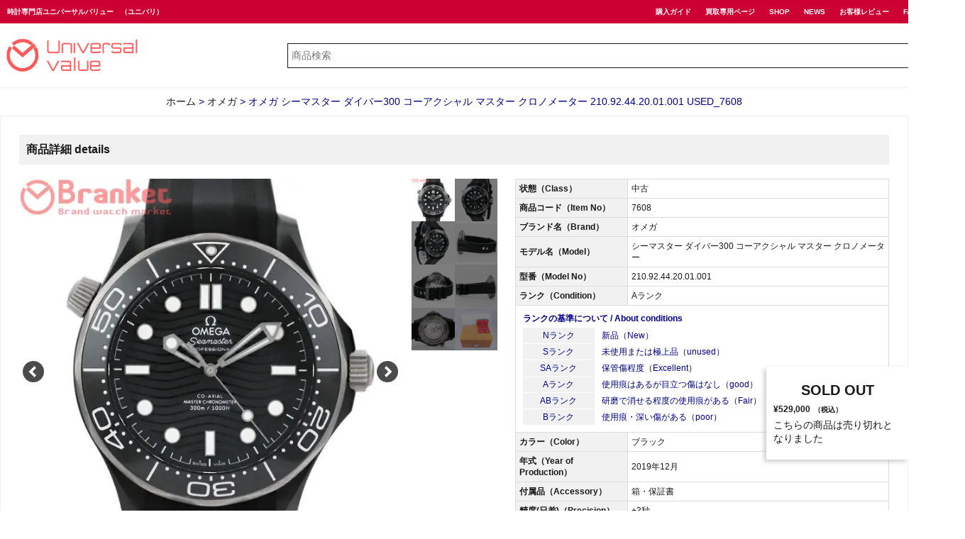

--- FILE ---
content_type: text/html; charset=UTF-8
request_url: https://universalvalue.jp/omega/210-92-44-20-01-001_7608/
body_size: 15035
content:
<!DOCTYPE html><html lang="ja"><head><meta charset="utf-8"><meta name="viewport" content="width=device-width,initial-scale=1.0,minimum-scale=1.0"><meta name="theme-color" content="#c03">  <script>(function(w,d,s,l,i){w[l]=w[l]||[];w[l].push({'gtm.start':
new Date().getTime(),event:'gtm.js'});var f=d.getElementsByTagName(s)[0],
j=d.createElement(s),dl=l!='dataLayer'?'&l='+l:'';j.async=true;j.src=
'https://www.googletagmanager.com/gtm.js?id='+i+dl;f.parentNode.insertBefore(j,f);
})(window,document,'script','dataLayer','GTM-5LVTLC9L');</script> <link rel="apple-touch-icon" href="https://universalvalue.jp/wp-content/themes/newsaite/image/universalvalue.ico" /><link rel="stylesheet" href="https://universalvalue.jp/wp-content/cache/autoptimize/css/autoptimize_single_4b08beccb24ceadd79b94cb4a0f903f9.css" media="all" /><link rel="stylesheet" href="https://universalvalue.jp/wp-content/cache/autoptimize/css/autoptimize_single_7b41fa8a561e6a00f1919e02cbeb1a92.css" media="all" /><link rel="stylesheet" href="https://universalvalue.jp/wp-content/cache/autoptimize/css/autoptimize_single_8e990e0cce3f62d20d4439c5ba44822a.css" media="screen and (max-width:640px)" /><link rel="stylesheet" href="https://universalvalue.jp/wp-content/cache/autoptimize/css/autoptimize_single_03ffa176151f93201580656ff0009154.css" media="screen and (min-width:641px) and ( max-width:1200px)" /><link rel="stylesheet" href="https://universalvalue.jp/wp-content/cache/autoptimize/css/autoptimize_single_7768d1ffb2ea250ccacb18dd28254605.css" media="screen and (min-width:1201px)" /><link rel="stylesheet" href="https://universalvalue.jp/wp-content/cache/autoptimize/css/autoptimize_single_cfaf16c3c79500516824d74e14445fea.css" media="print" /><link rel="stylesheet" href="https://universalvalue.jp/wp-content/cache/autoptimize/css/autoptimize_single_857cf5ecb256f8968ec5824b664a0899.css" media="all" />  <script defer src="https://www.googletagmanager.com/gtag/js?id=UA-102015380-1"></script> <script>window.dataLayer = window.dataLayer || [];
  function gtag(){dataLayer.push(arguments);}
  gtag('js', new Date());

  gtag('config', 'UA-102015380-1');</script>  <script defer src="https://www.googletagmanager.com/gtag/js?id=G-Z21CGK30ET"></script> <script>window.dataLayer = window.dataLayer || []; function gtag(){dataLayer.push(arguments);} gtag('js', new Date()); gtag('config', 'G-Z21CGK30ET');</script> <title>オメガ シーマスター ダイバー300 コーアクシャル マスター クロノメーター 210.92.44.20.01.001 USED_7608 | 時計専門店ユニバーサルバリュー</title><meta name="description" content="オメガ シーマスター ダイバー300 コーアクシャル マスター クロノメーター 210.92.44.20.01.001のbranket商品ページです。7608" /><meta name="robots" content="max-snippet:-1, max-image-preview:large, max-video-preview:-1" /><meta name="author" content="universalvalue"/><link rel="canonical" href="https://universalvalue.jp/omega/210-92-44-20-01-001_7608/" /><meta name="generator" content="All in One SEO (AIOSEO) 4.7.7" />  <script>(function(w,d,s,l,i){w[l]=w[l]||[];w[l].push({'gtm.start':
new Date().getTime(),event:'gtm.js'});var f=d.getElementsByTagName(s)[0],
j=d.createElement(s),dl=l!='dataLayer'?'&l='+l:'';j.async=true;j.src=
'https://www.googletagmanager.com/gtm.js?id='+i+dl;f.parentNode.insertBefore(j,f);
})(window,document,'script','dataLayer','GTM-5LVTLC9L');</script> <meta property="og:locale" content="ja_JP" /><meta property="og:site_name" content="時計専門店ユニバーサルバリュー | ロレックス、オメガ、パテックフィリップ、オーデマピゲなどの、腕時計の販売・高価買取を行っております。時計専門店ユニバーサルバリューは「上野アメ横商店街と中野ブロードウェイ3階」に店舗を構えておりますので、お気軽お立ち寄りください。また通信販売や宅配買取も行っております。" /><meta property="og:type" content="article" /><meta property="og:title" content="オメガ シーマスター ダイバー300 コーアクシャル マスター クロノメーター 210.92.44.20.01.001 USED_7608 | 時計専門店ユニバーサルバリュー" /><meta property="og:description" content="オメガ シーマスター ダイバー300 コーアクシャル マスター クロノメーター 210.92.44.20.01.001のbranket商品ページです。7608" /><meta property="og:url" content="https://universalvalue.jp/omega/210-92-44-20-01-001_7608/" /><meta property="article:published_time" content="2020-04-07T05:19:48+00:00" /><meta property="article:modified_time" content="2021-06-17T07:50:05+00:00" /><meta property="article:publisher" content="https://www.facebook.com/universalvalue7888" /><meta name="twitter:card" content="summary" /><meta name="twitter:site" content="@universalvalue_" /><meta name="twitter:title" content="オメガ シーマスター ダイバー300 コーアクシャル マスター クロノメーター 210.92.44.20.01.001 USED_7608 | 時計専門店ユニバーサルバリュー" /><meta name="twitter:description" content="オメガ シーマスター ダイバー300 コーアクシャル マスター クロノメーター 210.92.44.20.01.001のbranket商品ページです。7608" /><meta name="twitter:creator" content="@universalvalue_" /> <script type="application/ld+json" class="aioseo-schema">{"@context":"https:\/\/schema.org","@graph":[{"@type":"Article","@id":"https:\/\/universalvalue.jp\/omega\/210-92-44-20-01-001_7608\/#article","name":"\u30aa\u30e1\u30ac \u30b7\u30fc\u30de\u30b9\u30bf\u30fc \u30c0\u30a4\u30d0\u30fc300 \u30b3\u30fc\u30a2\u30af\u30b7\u30e3\u30eb \u30de\u30b9\u30bf\u30fc \u30af\u30ed\u30ce\u30e1\u30fc\u30bf\u30fc 210.92.44.20.01.001 USED_7608 | \u6642\u8a08\u5c02\u9580\u5e97\u30e6\u30cb\u30d0\u30fc\u30b5\u30eb\u30d0\u30ea\u30e5\u30fc","headline":"\u30aa\u30e1\u30ac \u30b7\u30fc\u30de\u30b9\u30bf\u30fc \u30c0\u30a4\u30d0\u30fc300 \u30b3\u30fc\u30a2\u30af\u30b7\u30e3\u30eb \u30de\u30b9\u30bf\u30fc \u30af\u30ed\u30ce\u30e1\u30fc\u30bf\u30fc 210.92.44.20.01.001 USED_7608","author":{"@id":"https:\/\/universalvalue.jp\/author\/universalvalue\/#author"},"publisher":{"@id":"https:\/\/universalvalue.jp\/#organization"},"image":{"@type":"ImageObject","url":"https:\/\/universalvalue.jp\/wp-content\/uploads\/210.92.44.20.01.001-01.jpg","width":600,"height":600},"datePublished":"2020-04-07T14:19:48+09:00","dateModified":"2021-06-17T16:50:05+09:00","inLanguage":"ja","mainEntityOfPage":{"@id":"https:\/\/universalvalue.jp\/omega\/210-92-44-20-01-001_7608\/#webpage"},"isPartOf":{"@id":"https:\/\/universalvalue.jp\/omega\/210-92-44-20-01-001_7608\/#webpage"},"articleSection":"\u30aa\u30e1\u30ac, sold"},{"@type":"BreadcrumbList","@id":"https:\/\/universalvalue.jp\/omega\/210-92-44-20-01-001_7608\/#breadcrumblist","itemListElement":[{"@type":"ListItem","@id":"https:\/\/universalvalue.jp\/#listItem","position":1,"name":"\u5bb6","item":"https:\/\/universalvalue.jp\/","nextItem":{"@type":"ListItem","@id":"https:\/\/universalvalue.jp\/omega\/#listItem","name":"\u30aa\u30e1\u30ac"}},{"@type":"ListItem","@id":"https:\/\/universalvalue.jp\/omega\/#listItem","position":2,"name":"\u30aa\u30e1\u30ac","item":"https:\/\/universalvalue.jp\/omega\/","nextItem":{"@type":"ListItem","@id":"https:\/\/universalvalue.jp\/omega\/210-92-44-20-01-001_7608\/#listItem","name":"\u30aa\u30e1\u30ac \u30b7\u30fc\u30de\u30b9\u30bf\u30fc \u30c0\u30a4\u30d0\u30fc300 \u30b3\u30fc\u30a2\u30af\u30b7\u30e3\u30eb \u30de\u30b9\u30bf\u30fc \u30af\u30ed\u30ce\u30e1\u30fc\u30bf\u30fc 210.92.44.20.01.001 USED_7608"},"previousItem":{"@type":"ListItem","@id":"https:\/\/universalvalue.jp\/#listItem","name":"\u5bb6"}},{"@type":"ListItem","@id":"https:\/\/universalvalue.jp\/omega\/210-92-44-20-01-001_7608\/#listItem","position":3,"name":"\u30aa\u30e1\u30ac \u30b7\u30fc\u30de\u30b9\u30bf\u30fc \u30c0\u30a4\u30d0\u30fc300 \u30b3\u30fc\u30a2\u30af\u30b7\u30e3\u30eb \u30de\u30b9\u30bf\u30fc \u30af\u30ed\u30ce\u30e1\u30fc\u30bf\u30fc 210.92.44.20.01.001 USED_7608","previousItem":{"@type":"ListItem","@id":"https:\/\/universalvalue.jp\/omega\/#listItem","name":"\u30aa\u30e1\u30ac"}}]},{"@type":"Organization","@id":"https:\/\/universalvalue.jp\/#organization","name":"\u6642\u8a08\u5c02\u9580\u5e97\u30e6\u30cb\u30d0\u30fc\u30b5\u30eb\u30d0\u30ea\u30e5\u30fc","description":"\u30ed\u30ec\u30c3\u30af\u30b9\u3001\u30aa\u30e1\u30ac\u3001\u30d1\u30c6\u30c3\u30af\u30d5\u30a3\u30ea\u30c3\u30d7\u3001\u30aa\u30fc\u30c7\u30de\u30d4\u30b2\u306a\u3069\u306e\u3001\u8155\u6642\u8a08\u306e\u8ca9\u58f2\u30fb\u9ad8\u4fa1\u8cb7\u53d6\u3092\u884c\u3063\u3066\u304a\u308a\u307e\u3059\u3002\u6642\u8a08\u5c02\u9580\u5e97\u30e6\u30cb\u30d0\u30fc\u30b5\u30eb\u30d0\u30ea\u30e5\u30fc\u306f\u300c\u4e0a\u91ce\u30a2\u30e1\u6a2a\u5546\u5e97\u8857\u3068\u4e2d\u91ce\u30d6\u30ed\u30fc\u30c9\u30a6\u30a7\u30a43\u968e\u300d\u306b\u5e97\u8217\u3092\u69cb\u3048\u3066\u304a\u308a\u307e\u3059\u306e\u3067\u3001\u304a\u6c17\u8efd\u304a\u7acb\u3061\u5bc4\u308a\u304f\u3060\u3055\u3044\u3002\u307e\u305f\u901a\u4fe1\u8ca9\u58f2\u3084\u5b85\u914d\u8cb7\u53d6\u3082\u884c\u3063\u3066\u304a\u308a\u307e\u3059\u3002","url":"https:\/\/universalvalue.jp\/","telephone":"+81358467888","logo":{"@type":"ImageObject","url":"https:\/\/universalvalue.jp\/wp-content\/uploads\/universalvalue.png","@id":"https:\/\/universalvalue.jp\/omega\/210-92-44-20-01-001_7608\/#organizationLogo","width":600,"height":600},"image":{"@id":"https:\/\/universalvalue.jp\/omega\/210-92-44-20-01-001_7608\/#organizationLogo"},"sameAs":["https:\/\/www.facebook.com\/universalvalue7888","https:\/\/twitter.com\/universalvalue_","https:\/\/www.instagram.com\/universalvalue_\/","https:\/\/www.youtube.com\/channel\/UC7RMWrIbn6zAdvVnvT3b4Ng\/playlists"]},{"@type":"Person","@id":"https:\/\/universalvalue.jp\/author\/universalvalue\/#author","url":"https:\/\/universalvalue.jp\/author\/universalvalue\/","name":"universalvalue","image":{"@type":"ImageObject","@id":"https:\/\/universalvalue.jp\/omega\/210-92-44-20-01-001_7608\/#authorImage","url":"https:\/\/secure.gravatar.com\/avatar\/07b0237495cedf5ff15ebf1157c162e372d186842a3adad2af562f3f33787a50?s=96&d=mm&r=g","width":96,"height":96,"caption":"universalvalue"}},{"@type":"WebPage","@id":"https:\/\/universalvalue.jp\/omega\/210-92-44-20-01-001_7608\/#webpage","url":"https:\/\/universalvalue.jp\/omega\/210-92-44-20-01-001_7608\/","name":"\u30aa\u30e1\u30ac \u30b7\u30fc\u30de\u30b9\u30bf\u30fc \u30c0\u30a4\u30d0\u30fc300 \u30b3\u30fc\u30a2\u30af\u30b7\u30e3\u30eb \u30de\u30b9\u30bf\u30fc \u30af\u30ed\u30ce\u30e1\u30fc\u30bf\u30fc 210.92.44.20.01.001 USED_7608 | \u6642\u8a08\u5c02\u9580\u5e97\u30e6\u30cb\u30d0\u30fc\u30b5\u30eb\u30d0\u30ea\u30e5\u30fc","description":"\u30aa\u30e1\u30ac \u30b7\u30fc\u30de\u30b9\u30bf\u30fc \u30c0\u30a4\u30d0\u30fc300 \u30b3\u30fc\u30a2\u30af\u30b7\u30e3\u30eb \u30de\u30b9\u30bf\u30fc \u30af\u30ed\u30ce\u30e1\u30fc\u30bf\u30fc 210.92.44.20.01.001\u306ebranket\u5546\u54c1\u30da\u30fc\u30b8\u3067\u3059\u30027608","inLanguage":"ja","isPartOf":{"@id":"https:\/\/universalvalue.jp\/#website"},"breadcrumb":{"@id":"https:\/\/universalvalue.jp\/omega\/210-92-44-20-01-001_7608\/#breadcrumblist"},"author":{"@id":"https:\/\/universalvalue.jp\/author\/universalvalue\/#author"},"creator":{"@id":"https:\/\/universalvalue.jp\/author\/universalvalue\/#author"},"image":{"@type":"ImageObject","url":"https:\/\/universalvalue.jp\/wp-content\/uploads\/210.92.44.20.01.001-01.jpg","@id":"https:\/\/universalvalue.jp\/omega\/210-92-44-20-01-001_7608\/#mainImage","width":600,"height":600},"primaryImageOfPage":{"@id":"https:\/\/universalvalue.jp\/omega\/210-92-44-20-01-001_7608\/#mainImage"},"datePublished":"2020-04-07T14:19:48+09:00","dateModified":"2021-06-17T16:50:05+09:00"},{"@type":"WebSite","@id":"https:\/\/universalvalue.jp\/#website","url":"https:\/\/universalvalue.jp\/","name":"\u6642\u8a08\u5c02\u9580\u5e97\u30e6\u30cb\u30d0\u30fc\u30b5\u30eb\u30d0\u30ea\u30e5\u30fc","description":"\u30ed\u30ec\u30c3\u30af\u30b9\u3001\u30aa\u30e1\u30ac\u3001\u30d1\u30c6\u30c3\u30af\u30d5\u30a3\u30ea\u30c3\u30d7\u3001\u30aa\u30fc\u30c7\u30de\u30d4\u30b2\u306a\u3069\u306e\u3001\u8155\u6642\u8a08\u306e\u8ca9\u58f2\u30fb\u9ad8\u4fa1\u8cb7\u53d6\u3092\u884c\u3063\u3066\u304a\u308a\u307e\u3059\u3002\u6642\u8a08\u5c02\u9580\u5e97\u30e6\u30cb\u30d0\u30fc\u30b5\u30eb\u30d0\u30ea\u30e5\u30fc\u306f\u300c\u4e0a\u91ce\u30a2\u30e1\u6a2a\u5546\u5e97\u8857\u3068\u4e2d\u91ce\u30d6\u30ed\u30fc\u30c9\u30a6\u30a7\u30a43\u968e\u300d\u306b\u5e97\u8217\u3092\u69cb\u3048\u3066\u304a\u308a\u307e\u3059\u306e\u3067\u3001\u304a\u6c17\u8efd\u304a\u7acb\u3061\u5bc4\u308a\u304f\u3060\u3055\u3044\u3002\u307e\u305f\u901a\u4fe1\u8ca9\u58f2\u3084\u5b85\u914d\u8cb7\u53d6\u3082\u884c\u3063\u3066\u304a\u308a\u307e\u3059\u3002","inLanguage":"ja","publisher":{"@id":"https:\/\/universalvalue.jp\/#organization"}}]}</script> <link rel='dns-prefetch' href='//yubinbango.github.io' /><link rel='dns-prefetch' href='//static.addtoany.com' /><link rel='dns-prefetch' href='//www.googletagmanager.com' /><link href='https://fonts.gstatic.com' crossorigin='anonymous' rel='preconnect' /> <script  id="wpp-js" src="https://universalvalue.jp/wp-content/plugins/wordpress-popular-posts/assets/js/wpp.min.js?ver=7.2.0" data-sampling="1" data-sampling-rate="100" data-api-url="https://universalvalue.jp/wp-json/wordpress-popular-posts" data-post-id="23520" data-token="a9cb04b528" data-lang="0" data-debug="0"></script> <link rel="alternate" type="application/rss+xml" title="時計専門店ユニバーサルバリュー &raquo; オメガ シーマスター ダイバー300 コーアクシャル マスター クロノメーター 210.92.44.20.01.001 USED_7608 のコメントのフィード" href="https://universalvalue.jp/omega/210-92-44-20-01-001_7608/feed/" /><link rel="alternate" title="oEmbed (JSON)" type="application/json+oembed" href="https://universalvalue.jp/wp-json/oembed/1.0/embed?url=https%3A%2F%2Funiversalvalue.jp%2Fomega%2F210-92-44-20-01-001_7608%2F" /><link rel="alternate" title="oEmbed (XML)" type="text/xml+oembed" href="https://universalvalue.jp/wp-json/oembed/1.0/embed?url=https%3A%2F%2Funiversalvalue.jp%2Fomega%2F210-92-44-20-01-001_7608%2F&#038;format=xml" /> <style id='wp-img-auto-sizes-contain-inline-css' type='text/css'>img:is([sizes=auto i],[sizes^="auto," i]){contain-intrinsic-size:3000px 1500px}
/*# sourceURL=wp-img-auto-sizes-contain-inline-css */</style><style id='wp-block-library-inline-css' type='text/css'>:root{--wp-block-synced-color:#7a00df;--wp-block-synced-color--rgb:122,0,223;--wp-bound-block-color:var(--wp-block-synced-color);--wp-editor-canvas-background:#ddd;--wp-admin-theme-color:#007cba;--wp-admin-theme-color--rgb:0,124,186;--wp-admin-theme-color-darker-10:#006ba1;--wp-admin-theme-color-darker-10--rgb:0,107,160.5;--wp-admin-theme-color-darker-20:#005a87;--wp-admin-theme-color-darker-20--rgb:0,90,135;--wp-admin-border-width-focus:2px}@media (min-resolution:192dpi){:root{--wp-admin-border-width-focus:1.5px}}.wp-element-button{cursor:pointer}:root .has-very-light-gray-background-color{background-color:#eee}:root .has-very-dark-gray-background-color{background-color:#313131}:root .has-very-light-gray-color{color:#eee}:root .has-very-dark-gray-color{color:#313131}:root .has-vivid-green-cyan-to-vivid-cyan-blue-gradient-background{background:linear-gradient(135deg,#00d084,#0693e3)}:root .has-purple-crush-gradient-background{background:linear-gradient(135deg,#34e2e4,#4721fb 50%,#ab1dfe)}:root .has-hazy-dawn-gradient-background{background:linear-gradient(135deg,#faaca8,#dad0ec)}:root .has-subdued-olive-gradient-background{background:linear-gradient(135deg,#fafae1,#67a671)}:root .has-atomic-cream-gradient-background{background:linear-gradient(135deg,#fdd79a,#004a59)}:root .has-nightshade-gradient-background{background:linear-gradient(135deg,#330968,#31cdcf)}:root .has-midnight-gradient-background{background:linear-gradient(135deg,#020381,#2874fc)}:root{--wp--preset--font-size--normal:16px;--wp--preset--font-size--huge:42px}.has-regular-font-size{font-size:1em}.has-larger-font-size{font-size:2.625em}.has-normal-font-size{font-size:var(--wp--preset--font-size--normal)}.has-huge-font-size{font-size:var(--wp--preset--font-size--huge)}.has-text-align-center{text-align:center}.has-text-align-left{text-align:left}.has-text-align-right{text-align:right}.has-fit-text{white-space:nowrap!important}#end-resizable-editor-section{display:none}.aligncenter{clear:both}.items-justified-left{justify-content:flex-start}.items-justified-center{justify-content:center}.items-justified-right{justify-content:flex-end}.items-justified-space-between{justify-content:space-between}.screen-reader-text{border:0;clip-path:inset(50%);height:1px;margin:-1px;overflow:hidden;padding:0;position:absolute;width:1px;word-wrap:normal!important}.screen-reader-text:focus{background-color:#ddd;clip-path:none;color:#444;display:block;font-size:1em;height:auto;left:5px;line-height:normal;padding:15px 23px 14px;text-decoration:none;top:5px;width:auto;z-index:100000}html :where(.has-border-color){border-style:solid}html :where([style*=border-top-color]){border-top-style:solid}html :where([style*=border-right-color]){border-right-style:solid}html :where([style*=border-bottom-color]){border-bottom-style:solid}html :where([style*=border-left-color]){border-left-style:solid}html :where([style*=border-width]){border-style:solid}html :where([style*=border-top-width]){border-top-style:solid}html :where([style*=border-right-width]){border-right-style:solid}html :where([style*=border-bottom-width]){border-bottom-style:solid}html :where([style*=border-left-width]){border-left-style:solid}html :where(img[class*=wp-image-]){height:auto;max-width:100%}:where(figure){margin:0 0 1em}html :where(.is-position-sticky){--wp-admin--admin-bar--position-offset:var(--wp-admin--admin-bar--height,0px)}@media screen and (max-width:600px){html :where(.is-position-sticky){--wp-admin--admin-bar--position-offset:0px}}

/*# sourceURL=wp-block-library-inline-css */</style><style id='global-styles-inline-css' type='text/css'>:root{--wp--preset--aspect-ratio--square: 1;--wp--preset--aspect-ratio--4-3: 4/3;--wp--preset--aspect-ratio--3-4: 3/4;--wp--preset--aspect-ratio--3-2: 3/2;--wp--preset--aspect-ratio--2-3: 2/3;--wp--preset--aspect-ratio--16-9: 16/9;--wp--preset--aspect-ratio--9-16: 9/16;--wp--preset--color--black: #000000;--wp--preset--color--cyan-bluish-gray: #abb8c3;--wp--preset--color--white: #ffffff;--wp--preset--color--pale-pink: #f78da7;--wp--preset--color--vivid-red: #cf2e2e;--wp--preset--color--luminous-vivid-orange: #ff6900;--wp--preset--color--luminous-vivid-amber: #fcb900;--wp--preset--color--light-green-cyan: #7bdcb5;--wp--preset--color--vivid-green-cyan: #00d084;--wp--preset--color--pale-cyan-blue: #8ed1fc;--wp--preset--color--vivid-cyan-blue: #0693e3;--wp--preset--color--vivid-purple: #9b51e0;--wp--preset--gradient--vivid-cyan-blue-to-vivid-purple: linear-gradient(135deg,rgb(6,147,227) 0%,rgb(155,81,224) 100%);--wp--preset--gradient--light-green-cyan-to-vivid-green-cyan: linear-gradient(135deg,rgb(122,220,180) 0%,rgb(0,208,130) 100%);--wp--preset--gradient--luminous-vivid-amber-to-luminous-vivid-orange: linear-gradient(135deg,rgb(252,185,0) 0%,rgb(255,105,0) 100%);--wp--preset--gradient--luminous-vivid-orange-to-vivid-red: linear-gradient(135deg,rgb(255,105,0) 0%,rgb(207,46,46) 100%);--wp--preset--gradient--very-light-gray-to-cyan-bluish-gray: linear-gradient(135deg,rgb(238,238,238) 0%,rgb(169,184,195) 100%);--wp--preset--gradient--cool-to-warm-spectrum: linear-gradient(135deg,rgb(74,234,220) 0%,rgb(151,120,209) 20%,rgb(207,42,186) 40%,rgb(238,44,130) 60%,rgb(251,105,98) 80%,rgb(254,248,76) 100%);--wp--preset--gradient--blush-light-purple: linear-gradient(135deg,rgb(255,206,236) 0%,rgb(152,150,240) 100%);--wp--preset--gradient--blush-bordeaux: linear-gradient(135deg,rgb(254,205,165) 0%,rgb(254,45,45) 50%,rgb(107,0,62) 100%);--wp--preset--gradient--luminous-dusk: linear-gradient(135deg,rgb(255,203,112) 0%,rgb(199,81,192) 50%,rgb(65,88,208) 100%);--wp--preset--gradient--pale-ocean: linear-gradient(135deg,rgb(255,245,203) 0%,rgb(182,227,212) 50%,rgb(51,167,181) 100%);--wp--preset--gradient--electric-grass: linear-gradient(135deg,rgb(202,248,128) 0%,rgb(113,206,126) 100%);--wp--preset--gradient--midnight: linear-gradient(135deg,rgb(2,3,129) 0%,rgb(40,116,252) 100%);--wp--preset--font-size--small: 13px;--wp--preset--font-size--medium: 20px;--wp--preset--font-size--large: 36px;--wp--preset--font-size--x-large: 42px;--wp--preset--spacing--20: 0.44rem;--wp--preset--spacing--30: 0.67rem;--wp--preset--spacing--40: 1rem;--wp--preset--spacing--50: 1.5rem;--wp--preset--spacing--60: 2.25rem;--wp--preset--spacing--70: 3.38rem;--wp--preset--spacing--80: 5.06rem;--wp--preset--shadow--natural: 6px 6px 9px rgba(0, 0, 0, 0.2);--wp--preset--shadow--deep: 12px 12px 50px rgba(0, 0, 0, 0.4);--wp--preset--shadow--sharp: 6px 6px 0px rgba(0, 0, 0, 0.2);--wp--preset--shadow--outlined: 6px 6px 0px -3px rgb(255, 255, 255), 6px 6px rgb(0, 0, 0);--wp--preset--shadow--crisp: 6px 6px 0px rgb(0, 0, 0);}:where(.is-layout-flex){gap: 0.5em;}:where(.is-layout-grid){gap: 0.5em;}body .is-layout-flex{display: flex;}.is-layout-flex{flex-wrap: wrap;align-items: center;}.is-layout-flex > :is(*, div){margin: 0;}body .is-layout-grid{display: grid;}.is-layout-grid > :is(*, div){margin: 0;}:where(.wp-block-columns.is-layout-flex){gap: 2em;}:where(.wp-block-columns.is-layout-grid){gap: 2em;}:where(.wp-block-post-template.is-layout-flex){gap: 1.25em;}:where(.wp-block-post-template.is-layout-grid){gap: 1.25em;}.has-black-color{color: var(--wp--preset--color--black) !important;}.has-cyan-bluish-gray-color{color: var(--wp--preset--color--cyan-bluish-gray) !important;}.has-white-color{color: var(--wp--preset--color--white) !important;}.has-pale-pink-color{color: var(--wp--preset--color--pale-pink) !important;}.has-vivid-red-color{color: var(--wp--preset--color--vivid-red) !important;}.has-luminous-vivid-orange-color{color: var(--wp--preset--color--luminous-vivid-orange) !important;}.has-luminous-vivid-amber-color{color: var(--wp--preset--color--luminous-vivid-amber) !important;}.has-light-green-cyan-color{color: var(--wp--preset--color--light-green-cyan) !important;}.has-vivid-green-cyan-color{color: var(--wp--preset--color--vivid-green-cyan) !important;}.has-pale-cyan-blue-color{color: var(--wp--preset--color--pale-cyan-blue) !important;}.has-vivid-cyan-blue-color{color: var(--wp--preset--color--vivid-cyan-blue) !important;}.has-vivid-purple-color{color: var(--wp--preset--color--vivid-purple) !important;}.has-black-background-color{background-color: var(--wp--preset--color--black) !important;}.has-cyan-bluish-gray-background-color{background-color: var(--wp--preset--color--cyan-bluish-gray) !important;}.has-white-background-color{background-color: var(--wp--preset--color--white) !important;}.has-pale-pink-background-color{background-color: var(--wp--preset--color--pale-pink) !important;}.has-vivid-red-background-color{background-color: var(--wp--preset--color--vivid-red) !important;}.has-luminous-vivid-orange-background-color{background-color: var(--wp--preset--color--luminous-vivid-orange) !important;}.has-luminous-vivid-amber-background-color{background-color: var(--wp--preset--color--luminous-vivid-amber) !important;}.has-light-green-cyan-background-color{background-color: var(--wp--preset--color--light-green-cyan) !important;}.has-vivid-green-cyan-background-color{background-color: var(--wp--preset--color--vivid-green-cyan) !important;}.has-pale-cyan-blue-background-color{background-color: var(--wp--preset--color--pale-cyan-blue) !important;}.has-vivid-cyan-blue-background-color{background-color: var(--wp--preset--color--vivid-cyan-blue) !important;}.has-vivid-purple-background-color{background-color: var(--wp--preset--color--vivid-purple) !important;}.has-black-border-color{border-color: var(--wp--preset--color--black) !important;}.has-cyan-bluish-gray-border-color{border-color: var(--wp--preset--color--cyan-bluish-gray) !important;}.has-white-border-color{border-color: var(--wp--preset--color--white) !important;}.has-pale-pink-border-color{border-color: var(--wp--preset--color--pale-pink) !important;}.has-vivid-red-border-color{border-color: var(--wp--preset--color--vivid-red) !important;}.has-luminous-vivid-orange-border-color{border-color: var(--wp--preset--color--luminous-vivid-orange) !important;}.has-luminous-vivid-amber-border-color{border-color: var(--wp--preset--color--luminous-vivid-amber) !important;}.has-light-green-cyan-border-color{border-color: var(--wp--preset--color--light-green-cyan) !important;}.has-vivid-green-cyan-border-color{border-color: var(--wp--preset--color--vivid-green-cyan) !important;}.has-pale-cyan-blue-border-color{border-color: var(--wp--preset--color--pale-cyan-blue) !important;}.has-vivid-cyan-blue-border-color{border-color: var(--wp--preset--color--vivid-cyan-blue) !important;}.has-vivid-purple-border-color{border-color: var(--wp--preset--color--vivid-purple) !important;}.has-vivid-cyan-blue-to-vivid-purple-gradient-background{background: var(--wp--preset--gradient--vivid-cyan-blue-to-vivid-purple) !important;}.has-light-green-cyan-to-vivid-green-cyan-gradient-background{background: var(--wp--preset--gradient--light-green-cyan-to-vivid-green-cyan) !important;}.has-luminous-vivid-amber-to-luminous-vivid-orange-gradient-background{background: var(--wp--preset--gradient--luminous-vivid-amber-to-luminous-vivid-orange) !important;}.has-luminous-vivid-orange-to-vivid-red-gradient-background{background: var(--wp--preset--gradient--luminous-vivid-orange-to-vivid-red) !important;}.has-very-light-gray-to-cyan-bluish-gray-gradient-background{background: var(--wp--preset--gradient--very-light-gray-to-cyan-bluish-gray) !important;}.has-cool-to-warm-spectrum-gradient-background{background: var(--wp--preset--gradient--cool-to-warm-spectrum) !important;}.has-blush-light-purple-gradient-background{background: var(--wp--preset--gradient--blush-light-purple) !important;}.has-blush-bordeaux-gradient-background{background: var(--wp--preset--gradient--blush-bordeaux) !important;}.has-luminous-dusk-gradient-background{background: var(--wp--preset--gradient--luminous-dusk) !important;}.has-pale-ocean-gradient-background{background: var(--wp--preset--gradient--pale-ocean) !important;}.has-electric-grass-gradient-background{background: var(--wp--preset--gradient--electric-grass) !important;}.has-midnight-gradient-background{background: var(--wp--preset--gradient--midnight) !important;}.has-small-font-size{font-size: var(--wp--preset--font-size--small) !important;}.has-medium-font-size{font-size: var(--wp--preset--font-size--medium) !important;}.has-large-font-size{font-size: var(--wp--preset--font-size--large) !important;}.has-x-large-font-size{font-size: var(--wp--preset--font-size--x-large) !important;}
/*# sourceURL=global-styles-inline-css */</style><style id='classic-theme-styles-inline-css' type='text/css'>/*! This file is auto-generated */
.wp-block-button__link{color:#fff;background-color:#32373c;border-radius:9999px;box-shadow:none;text-decoration:none;padding:calc(.667em + 2px) calc(1.333em + 2px);font-size:1.125em}.wp-block-file__button{background:#32373c;color:#fff;text-decoration:none}
/*# sourceURL=/wp-includes/css/classic-themes.min.css */</style><link rel='stylesheet' id='contact-form-7-css' href='https://universalvalue.jp/wp-content/cache/autoptimize/css/autoptimize_single_3fd2afa98866679439097f4ab102fe0a.css?ver=6.0.2' type='text/css' media='all' /><link rel='stylesheet' id='searchandfilter-css' href='https://universalvalue.jp/wp-content/cache/autoptimize/css/autoptimize_single_3b954135677c0387989e5fc0404c3439.css?ver=1' type='text/css' media='all' /><link rel='stylesheet' id='toc-screen-css' href='https://universalvalue.jp/wp-content/plugins/table-of-contents-plus/screen.min.css?ver=2411.1' type='text/css' media='all' /><style id='toc-screen-inline-css' type='text/css'>div#toc_container {width: 100%;}
/*# sourceURL=toc-screen-inline-css */</style><link rel='stylesheet' id='wordpress-popular-posts-css-css' href='https://universalvalue.jp/wp-content/cache/autoptimize/css/autoptimize_single_cff4a50b569f9d814cfe56378d2d03f7.css?ver=7.2.0' type='text/css' media='all' /><link rel='stylesheet' id='wp-pagenavi-css' href='https://universalvalue.jp/wp-content/cache/autoptimize/css/autoptimize_single_73d29ecb3ae4eb2b78712fab3a46d32d.css?ver=2.70' type='text/css' media='all' /><link rel='stylesheet' id='addtoany-css' href='https://universalvalue.jp/wp-content/plugins/add-to-any/addtoany.min.css?ver=1.16' type='text/css' media='all' /> <script  id="addtoany-core-js-before">window.a2a_config=window.a2a_config||{};a2a_config.callbacks=[];a2a_config.overlays=[];a2a_config.templates={};a2a_localize = {
	Share: "共有",
	Save: "ブックマーク",
	Subscribe: "購読",
	Email: "メール",
	Bookmark: "ブックマーク",
	ShowAll: "すべて表示する",
	ShowLess: "小さく表示する",
	FindServices: "サービスを探す",
	FindAnyServiceToAddTo: "追加するサービスを今すぐ探す",
	PoweredBy: "Powered by",
	ShareViaEmail: "メールでシェアする",
	SubscribeViaEmail: "メールで購読する",
	BookmarkInYourBrowser: "ブラウザにブックマーク",
	BookmarkInstructions: "このページをブックマークするには、 Ctrl+D または \u2318+D を押下。",
	AddToYourFavorites: "お気に入りに追加",
	SendFromWebOrProgram: "任意のメールアドレスまたはメールプログラムから送信",
	EmailProgram: "メールプログラム",
	More: "詳細&#8230;",
	ThanksForSharing: "共有ありがとうございます !",
	ThanksForFollowing: "フォローありがとうございます !"
};


//# sourceURL=addtoany-core-js-before</script> <script  defer src="https://static.addtoany.com/menu/page.js" id="addtoany-core-js"></script> <script  src="https://universalvalue.jp/wp-includes/js/jquery/jquery.min.js?ver=3.7.1" id="jquery-core-js"></script> <script defer  src="https://universalvalue.jp/wp-includes/js/jquery/jquery-migrate.min.js?ver=3.4.1" id="jquery-migrate-js"></script> <script  defer src="https://universalvalue.jp/wp-content/plugins/add-to-any/addtoany.min.js?ver=1.1" id="addtoany-jquery-js"></script> <link rel="https://api.w.org/" href="https://universalvalue.jp/wp-json/" /><link rel="alternate" title="JSON" type="application/json" href="https://universalvalue.jp/wp-json/wp/v2/posts/23520" /><link rel="EditURI" type="application/rsd+xml" title="RSD" href="https://universalvalue.jp/xmlrpc.php?rsd" /><link rel='shortlink' href='https://universalvalue.jp/?p=23520' /><meta name="generator" content="Site Kit by Google 1.168.0" /><style id="wpp-loading-animation-styles">@-webkit-keyframes bgslide{from{background-position-x:0}to{background-position-x:-200%}}@keyframes bgslide{from{background-position-x:0}to{background-position-x:-200%}}.wpp-widget-block-placeholder,.wpp-shortcode-placeholder{margin:0 auto;width:60px;height:3px;background:#dd3737;background:linear-gradient(90deg,#dd3737 0%,#571313 10%,#dd3737 100%);background-size:200% auto;border-radius:3px;-webkit-animation:bgslide 1s infinite linear;animation:bgslide 1s infinite linear}</style><style type="text/css">.recentcomments a{display:inline !important;padding:0 !important;margin:0 !important;}</style> <script >( function( w, d, s, l, i ) {
				w[l] = w[l] || [];
				w[l].push( {'gtm.start': new Date().getTime(), event: 'gtm.js'} );
				var f = d.getElementsByTagName( s )[0],
					j = d.createElement( s ), dl = l != 'dataLayer' ? '&l=' + l : '';
				j.async = true;
				j.src = 'https://www.googletagmanager.com/gtm.js?id=' + i + dl;
				f.parentNode.insertBefore( j, f );
			} )( window, document, 'script', 'dataLayer', 'GTM-5LVTLC9L' );</script> <link rel="icon" href="https://universalvalue.jp/wp-content/uploads/cropped-favicon-32x32.png" sizes="32x32" /><link rel="icon" href="https://universalvalue.jp/wp-content/uploads/cropped-favicon-192x192.png" sizes="192x192" /><link rel="apple-touch-icon" href="https://universalvalue.jp/wp-content/uploads/cropped-favicon-180x180.png" /><meta name="msapplication-TileImage" content="https://universalvalue.jp/wp-content/uploads/cropped-favicon-270x270.png" /></head><body class="wp-singular post-template-default single single-post postid-23520 single-format-standard wp-theme-newsaite"> <noscript><iframe src="https://www.googletagmanager.com/ns.html?id=GTM-5LVTLC9L"
height="0" width="0" style="display:none;visibility:hidden"></iframe></noscript><div class="wrapper"><header id="pc-head" class="spNone"><section class="header-top"><div><h1><a href="https://universalvalue.jp">時計専門店ユニバーサルバリュー</a><span>（ユニバリ）</span></h1><ul><li><a href="https://universalvalue.jp/sale-info/">購入ガイド</a></li><li><a href="https://tokeikaitori.biz/" target="_blank">買取専用ページ</a></li><li><a href="https://universalvalue.jp/shop-info/">SHOP</a></li><li><a href="https://universalvalue.jp/news/">NEWS</a></li><li><a href="https://universalvalue.jp/review/">お客様レビュー</a></li><li><a href="https://universalvalue.jp/faq/">FAQ</a></li><li><a href="https://universalvalue.jp/contact/">CONATCT</a></li></ul></div></section><section class="header-bottom"><div><h1><a href="https://universalvalue.jp"><img src="https://universalvalue.jp/wp-content/themes/newsaite/image/uv-logo.png" width="215" height="50" alt="ユニバーサルバリュー（ユニバリ）"></a></h1><form role="search" method="get" id="searchform" action="https://universalvalue.jp" > <input type="text" value="" name="s" class="s" placeholder="商品検索" /> <input type="hidden" value="検索" /></form></div></section><div class="breadcrumbs" typeof="BreadcrumbList" vocab="http://schema.org/"> <span property="itemListElement" typeof="ListItem"><a property="item" typeof="WebPage" title="時計専門店ユニバーサルバリューへ移動" href="https://universalvalue.jp" class="home"><span property="name">ホーム</span></a><meta property="position" content="1"></span> &gt; <span property="itemListElement" typeof="ListItem"><a property="item" typeof="WebPage" title="オメガのカテゴリーアーカイブへ移動" href="https://universalvalue.jp/omega/" class="taxonomy category"><span property="name">オメガ</span></a><meta property="position" content="2"></span> &gt; <span property="itemListElement" typeof="ListItem"><span property="name">オメガ シーマスター ダイバー300 コーアクシャル マスター クロノメーター 210.92.44.20.01.001 USED_7608</span><meta property="position" content="3"></span></div></header><header id="top-head" class="pcNone"><div class="header-top-inner"><h1><a href="https://universalvalue.jp"><img src="https://universalvalue.jp/wp-content/themes/newsaite/image/uv-logo.png" width="150" height="35" alt="時計専門店ユニバーサルバリュー（ユニバリ）"></a></h1><div id="sp_nav_area"><nav class="menu_outer"><p><a href="https://tokeikaitori.biz/" target="_blank"><img src="https://universalvalue.jp/wp-content/themes/newsaite/image/gotobiz.jpg" width="300" alt="時計の買取はこちら"></a></p><p class="mb20"><a href="/recruit/shop/" target="_blank"><img src="https://universalvalue.jp/wp-content/themes/newsaite/image/job.jpg" width="300" alt="求人案内"></a></p><h2>MAIN<span>メイン</span></h2><ul><li><a href="https://universalvalue.jp/sale-info/">購入ガイド</a></li><li><a href="https://tokeikaitori.biz/" target="_blank">買取専用ページ</a></li><li><a href="https://universalvalue.jp/shop-info/">SHOP</a></li><li><a href="https://universalvalue.jp/news/">NEWS</a></li><li><a href="https://universalvalue.jp/review/">お客様レビュー</a></li><li><a href="https://universalvalue.jp/faq/">FAQ</a></li><li><a href="https://universalvalue.jp/contact/">CONTACT</a></li></ul><h2>Shop<span>ショップから探す</span></h2><ul><li><a href="https://universalvalue.jp/ueno-store-stock/">上野店在庫<span>Ueno Stock</span></a></li><li><a href="https://universalvalue.jp/speed_master_nakano/">中野店在庫<span>Nakano Stock</span></a></li><li><a href="https://universalvalue.jp/nagoya-store-stock/">名古屋店在庫<span>Nagoya Stock</span></a></li></ul><h2>BRAND<span>ブランドから探す</span></h2><ul><li><a href="https://universalvalue.jp/rolex/">ロレックス<span>ROLEX</span></a></li><li><a href="https://universalvalue.jp/omega/">オメガ<span>OMEGA</span></a></li><li><a href="https://universalvalue.jp/patekphilippe/">パテックフィリップ<span>PATEK PHILIPPE</span></a></li><li><a href="https://universalvalue.jp/hublot/">ウブロ<span>HUBLOT</span></a></li><li><a href="https://universalvalue.jp/vacheronconstantin/">ヴァシュロンコンスタンタン<span>VACHERON CONSTANTIN</span></a></li><li><a href="https://universalvalue.jp/audemars_piguet/">オーデマピゲ<span>AUDEMARS PIGUET</span></a></li><li><a href="https://universalvalue.jp/cartier/">カルティエ<span>CARTIER</span></a></li><li><a href="https://universalvalue.jp/grandseiko/">グランドセイコー<span>GRAND SEIKO</span></a></li><li><a href="https://universalvalue.jp/chanel/">シャネル<span>CHANEL</span></a></li><li><a href="https://universalvalue.jp/jaegerlecoultre/">ジャガールクルト<span>JAEGER-LECOULTRE</span></a></li><li><a href="https://universalvalue.jp/zenith/">ゼニス<span>ZENITH</span></a></li><li><a href="https://universalvalue.jp/tag_heuer/">タグ・ホイヤー<span>TAG HEUER</span></a></li><li><a href="https://universalvalue.jp/tudor/">チューダー<span>TUDOR</span></a></li><li><a href="https://universalvalue.jp/panerai/">パネライ<span>PANERAI</span></a></li><li><a href="https://universalvalue.jp/bellross/">ベル＆ロス<span>BELL&amp;ROSS</span></a></li><li><a href="https://universalvalue.jp/breitling/">ブライトリング<span>BREITLING</span></a></li><li><a href="https://universalvalue.jp/franckmuller/">フランクミュラー<span>FRANCK MULLER</span></a></li><li><a href="https://universalvalue.jp/bvlgari/">ブルガリ<span>BVLGARI</span></a></li><li><a href="https://universalvalue.jp/breguet/">ブレゲ<span>BREGUET</span></a></li><li><a href="https://universalvalue.jp/iwc/">ＩＷＣ</a></li><li><a href="https://universalvalue.jp/other/">その他のブランド<span>OTHER</span></a></li></ul><h2>SERVICE<span>サービス</span></h2><ul><li><a href="recruit/shop/">求人案内<span>Job Offer</span></a></li><li><a href="https://universalvalue.jp/redemption_warranty/">80%リセール保証</a></li><li><a href="https://universalvalue.jp/quick_response/">即日発送</a></li><li><a href="https://universalvalue.jp/returned_goods/">返品保証</a></li></ul><ul><li><a href="https://www.facebook.com/universalvalue7888" target="_blank"><img src="https://universalvalue.jp/wp-content/themes/newsaite/image/fb.png" alt="フェイスブック" width="48" height="48"></a></li><li><a href="https://www.instagram.com/universalvalue_/" target="_blank"><img src="https://universalvalue.jp/wp-content/themes/newsaite/image/insta.png" alt="インスタグラム" width="48" height="48"></a></li><li><a href="https://www.tiktok.com/@universalvalue2012" target="_blank"><img src="https://universalvalue.jp/wp-content/themes/newsaite/image/tiktok.png" alt="ティックトック" width="48" height="48"></a></li><li><a href="https://x.com/universalvalue_" target="_blank"><img src="https://universalvalue.jp/wp-content/themes/newsaite/image/x.png" alt="エックス" width="48" height="48"></a></li></ul><p><a href="https://urabuta.biz/" target="_blank"><img src="https://universalvalue.jp/wp-content/themes/newsaite/image/gotourabiz.jpg" width="300" alt="時計の真贋鑑定ツール"></a></p><p class="mb20"><a href="/nakano_blog/" target="_blank"><img src="https://universalvalue.jp/wp-content/themes/newsaite/image/column.jpg" width="300" alt="スピードマスターコラム"></a></p></nav><div class="toggle_button"> <span></span> <span></span> <span></span></div><div id="black_mask"></div></div></div><form role="search" method="get" id="searchform" action="https://universalvalue.jp" > <input type="text" value="" name="s" class="s" placeholder="商品検索" /> <input type="hidden" value="検索" /></form><div class="breadcrumbs" typeof="BreadcrumbList" vocab="http://schema.org/"> <span property="itemListElement" typeof="ListItem"><a property="item" typeof="WebPage" title="時計専門店ユニバーサルバリューへ移動" href="https://universalvalue.jp" class="home"><span property="name">ホーム</span></a><meta property="position" content="1"></span> &gt; <span property="itemListElement" typeof="ListItem"><a property="item" typeof="WebPage" title="オメガのカテゴリーアーカイブへ移動" href="https://universalvalue.jp/omega/" class="taxonomy category"><span property="name">オメガ</span></a><meta property="position" content="2"></span> &gt; <span property="itemListElement" typeof="ListItem"><span property="name">オメガ シーマスター ダイバー300 コーアクシャル マスター クロノメーター 210.92.44.20.01.001 USED_7608</span><meta property="position" content="3"></span></div></header><main class="single-product-area"><article><h1>商品詳細 details</h1><section class="product-container"><div class="product-photo-box"><ul id="slider"><li class="slide-item"><img src="https://universalvalue.jp/wp-content/uploads/210.92.44.20.01.001-01.jpg" alt="オメガシーマスター ダイバー300 コーアクシャル マスター クロノメーター210.92.44.20.01.0011枚目" width="600" height="600"></li><li class="slide-item"><img src="https://universalvalue.jp/wp-content/uploads/210.92.44.20.01.001-02.jpg" alt="オメガシーマスター ダイバー300 コーアクシャル マスター クロノメーター210.92.44.20.01.0012枚目" width="600" height="600"></li><li class="slide-item"><img src="https://universalvalue.jp/wp-content/uploads/210.92.44.20.01.001-03.jpg" alt="オメガシーマスター ダイバー300 コーアクシャル マスター クロノメーター210.92.44.20.01.0013枚目" width="600" height="600"></li><li class="slide-item"><img src="https://universalvalue.jp/wp-content/uploads/210.92.44.20.01.001-04.jpg" alt="オメガシーマスター ダイバー300 コーアクシャル マスター クロノメーター210.92.44.20.01.0014枚目" width="600" height="600"></li><li class="slide-item"><img src="https://universalvalue.jp/wp-content/uploads/210.92.44.20.01.001-05.jpg" alt="オメガシーマスター ダイバー300 コーアクシャル マスター クロノメーター210.92.44.20.01.0015枚目" width="600" height="600"></li><li class="slide-item"><img src="https://universalvalue.jp/wp-content/uploads/210.92.44.20.01.001-06.jpg" alt="オメガシーマスター ダイバー300 コーアクシャル マスター クロノメーター210.92.44.20.01.0016枚目" width="600" height="600"></li><li class="slide-item"><img src="https://universalvalue.jp/wp-content/uploads/210.92.44.20.01.001-07.jpg" alt="オメガシーマスター ダイバー300 コーアクシャル マスター クロノメーター210.92.44.20.01.0017枚目" width="600" height="600"></li><li class="slide-item"><img src="https://universalvalue.jp/wp-content/uploads/210.92.44.20.01.001-08.jpg" alt="オメガシーマスター ダイバー300 コーアクシャル マスター クロノメーター210.92.44.20.01.0018枚目" width="600" height="600"></li></ul><ul id="thumbnail-list" class="clearfix"><li class="thumbnail-item thumbnail-current"><img src="https://universalvalue.jp/wp-content/uploads/210.92.44.20.01.001-01.jpg" alt="オメガシーマスター ダイバー300 コーアクシャル マスター クロノメーター210.92.44.20.01.001サムネイル画像1枚目" width="100" height="100"></li><li class="thumbnail-item"><img src="https://universalvalue.jp/wp-content/uploads/210.92.44.20.01.001-02.jpg" alt="オメガシーマスター ダイバー300 コーアクシャル マスター クロノメーター210.92.44.20.01.001サムネイル画像2枚目" width="100" height="100"></li><li class="thumbnail-item"><img src="https://universalvalue.jp/wp-content/uploads/210.92.44.20.01.001-03.jpg" alt="オメガシーマスター ダイバー300 コーアクシャル マスター クロノメーター210.92.44.20.01.001サムネイル画像3枚目" width="100" height="100"></li><li class="thumbnail-item"><img src="https://universalvalue.jp/wp-content/uploads/210.92.44.20.01.001-04.jpg" alt="オメガシーマスター ダイバー300 コーアクシャル マスター クロノメーター210.92.44.20.01.001サムネイル画像4枚目" width="100" height="100"></li><li class="thumbnail-item"><img src="https://universalvalue.jp/wp-content/uploads/210.92.44.20.01.001-05.jpg" alt="オメガシーマスター ダイバー300 コーアクシャル マスター クロノメーター210.92.44.20.01.001サムネイル画像5枚目" width="100" height="100"></li><li class="thumbnail-item"><img src="https://universalvalue.jp/wp-content/uploads/210.92.44.20.01.001-06.jpg" alt="オメガシーマスター ダイバー300 コーアクシャル マスター クロノメーター210.92.44.20.01.001サムネイル画像6枚目" width="100" height="100"></li><li class="thumbnail-item"><img src="https://universalvalue.jp/wp-content/uploads/210.92.44.20.01.001-07.jpg" alt="オメガシーマスター ダイバー300 コーアクシャル マスター クロノメーター210.92.44.20.01.001サムネイル画像7枚目" width="100" height="100"></li><li class="thumbnail-item"><img src="https://universalvalue.jp/wp-content/uploads/210.92.44.20.01.001-08.jpg" alt="オメガシーマスター ダイバー300 コーアクシャル マスター クロノメーター210.92.44.20.01.001サムネイル画像8枚目" width="100" height="100"></li></ul></div><div class="buy-request"><p class="sold1">SOLD OUT</p><p class="sold2">¥529,000<span>（税込）</span></p><p>こちらの商品は売り切れとなりました</p></div><table class="product-deta"><tr><th>状態（Class）</th><td>中古</td></tr><tr><th>商品コード（Item No）</th><td>7608</td></tr><tr><th>ブランド名（Brand）</th><td>オメガ</td></tr><tr><th>モデル名（Model）</th><td>シーマスター ダイバー300 コーアクシャル マスター クロノメーター</td></tr><tr><th>型番（Model No）</th><td>210.92.44.20.01.001</td></tr><tr><th>ランク（Condition）</th><td>Aランク</td></tr><tr><td colspan="2"><ul class="lank-list"><li>ランクの基準について / About conditions</li><li><span>Nランク</span>新品（New）</li><li><span>Sランク</span>未使用または極上品（unused）</li><li><span>SAランク</span>保管傷程度（Excellent）</li><li><span>Aランク</span>使用痕はあるが目立つ傷はなし（good）</li><li><span>ABランク</span>研磨で消せる程度の使用痕がある（Fair）</li><li><span>Bランク</span>使用痕・深い傷がある（poor）</li></ul></td></tr><tr><th>カラー（Color）</th><td>ブラック</td></tr><tr><th>年式（Year of Production）</th><td>2019年12月</td></tr><tr><th>付属品（Accessory）</th><td>箱・保証書</td></tr><tr><th>精度(日差)（Precision）</th><td>+3秒</td></tr><tr><th>ケースサイズ（Case Size）</th><td>43.5m﻿m</td></tr><tr><th>サイズ（Gender）</th><td>メンズ</td></tr><tr><th>防水性能（Water Proof）</th><td>300m</td></tr><tr><th>素材（Material）</th><td>セラミック</td></tr><tr><th>国内定価（Manufacturer's suggested retail price）</th><td>￥957,000-</td></tr><tr><th>駆動方式（Movement）</th><td>自動巻き</td></tr><tr><th>キャリバー（Movement No）</th><td>cal.8806 マスタークロノメーター搭載</td></tr><tr><th>当店保証（Guarantee）</th><td>1年間</td></tr><tr><th>特記事項</th><td> 019年新作モデル。マスタークロノメーター・コーアクシャルムーブメント搭載。シースルーバックでありながら300mの防水性と、15000ガウスの高い耐磁性を備えています。オールブラックの引き締まったデザインが手元を演出してくれそうです。僅かな擦れ傷はありますが年式も新しく、全体的に使用感をそれほど感じさせない状態です。</td></tr><tr><th>取り扱い店舗（Handling stores）</th><td>上野店</td></tr></table></section><section class="buy-discription"><div class="buy-discription1"><h2>■お問合せ先 / Contact</h2><ul><li><span>店舗</span>上野店 / Ueno</li><li><span>営業時間</span>11:00～19:00</li><li><span>店休日</span>夏季・年末年始</li><li><span>電話番号</span><a href="tel:03-5846-7888">TEL 03-5846-7888</a></li><li><span>Mail</span><a href="mailto:sell@universalvalue.jp?subject=商品番号7608に関する問い合わせ&amp;body=お問合せ内容をご記入ください。">sell@universalvalue.jp</a></li></ul><h2>■提携ローン会社</h2><p><img src="https://universalvalue.jp/wp-content/themes/newsaite/image/rone.gif" alt="分割・割賦販売について（オリコ・ジャックス・アプラス）" width="500"></p><h2>■取扱カード会社（店頭販売のみ）</h2><p><img src="https://universalvalue.jp/wp-content/themes/newsaite/image/cd.gif" alt="店頭販売の場合、提携クレジットカード会社一覧" width="500"></p></div><div class="buy-discription2"><h2>■ご購入後の保証について</h2><p>ご購入日より下記の期間につきまして、通常使用で時計が動かなくなってしまった等の自然故障は、当社保証にて無償で修理いたします。</p><ul><li><span>新品（ロレックス）</span>５年間</li><li><span>新品</span>２年間</li><li><span>中古品・未使用品</span>１年間</li><li><span>保証対象外</span>特記事項に記載</li></ul><h2>■保証の対象にならない事項</h2><ul><li>・誤ったご使用方法や、過失による故障・破損</li><li>・機械内部への水入り・磁器帯び・落下・強い衝撃による故障</li><li>・火災・水災・天変地異による故障・損傷</li><li>・ご使用中に生じる外観上の変化に関するもの</li><li>・ゼンマイ切れによる故障</li><li>・品質及び機能上、問題を確認できなかった場合</li><li>・他店でオーバーホール及びメンテナンスを行った場合（メーカー修理を除く）</li><li>・当店で発行する保証書をご提示されない場合や紛失した場合</li><li>・品質に対する保証であって、盗難や紛失の補償は致しておりません</li></ul><h2>■振込で購入の場合【商品代金支払口座】</h2><p>三井住友銀行　上野支店　普通口座　8363371<br>名義）株式会社ユニバーサルバリュー</p><h2>■商品の返品について</h2><ul><li>・新品・未使用品は、商品の性質上、返品・交換をお受け出来ません。</li><li>・返品保証の対象でない場合は、返品・交換をお受け出来ません。</li><li>・<a href="/returned_goods/">返品保証について</a></li></ul></div></section></article></main><footer> <img class="take-care" src="https://universalvalue.jp/wp-content/themes/newsaite/image/caution-fakesite.png" width="300" alt="偽サイトにご注意ください" height="150"><nav class="footer-top"><ul><li><a href="https://universalvalue.jp/about-us/">企業案内</a></li><li><a href="/about-us/#company1">会社概要</a></li><li><a href="/about-us/#company2">特定商取引について</a></li><li><a href="/about-us/#company3">プライバシーポリシー</a></li><li><a href="/recruit/top/" target="_blank">採用案内</a></li></ul></nav><section class="footer-bottom"><div><h2><a href="https://universalvalue.jp"><img src="https://universalvalue.jp/wp-content/themes/newsaite/image/uv-logo-white.png" width="150" alt="ユニバーサルバリュー（ユニバリ）" height="35"></a></h2><ul><li>■JR山手線　上野駅不忍口より徒歩3分</li><li>ユニバーサルバリュー上野店</li><li><span>〒110-0005</span>東京都台東区上野4-9-15<br>ミハシビル1F</li><li><a href="tel:0358467888">TEL 03-5846-7888</a></li><li>休憩【Rest】14:00-15:00</li></ul><ul><li>■JR中央線　中野駅北口より徒歩5分</li><li>ユニバーサルバリュー中野店</li><li><span>〒164-0001</span>東京都中野区中野5-52-15<br>中野ブロードウェイ3F</li><li><a href="tel:0333887888">TEL 03-3388-7888</a></li>                    <li>休憩【Rest】13:00-14:00・火曜水曜定休【Closed on Tuesdays,Wednesdays】</li></ul><ul><li>■鶴舞線/名城線　上前津駅より徒歩5分</li><li>ユニバーサルバリュー名古屋店</li><li><span>〒460-0011</span>愛知県名古屋市中区大須3-36-1</li><li><a href="tel:0522127777">TEL 052-212-7777</a></li></ul></div><p>東京都公安委員会　第301031206544号</p> <small>Copyright&copy; Universal Value Inc. All rights reserved.</small></section><p id="moreSp"><img src="https://universalvalue.jp/wp-content/themes/newsaite/image/moreSp.gif" alt="TOPへ戻る" width=""></p></footer></div> <script src="https://ajax.googleapis.com/ajax/libs/jquery/3.7.0/jquery.min.js"></script> <script src="https://universalvalue.jp/wp-content/themes/newsaite/js/slick.min.js" defer></script> <script src="https://universalvalue.jp/wp-content/cache/autoptimize/js/autoptimize_single_63410d6da620cf959f42c0eac659e2bc.js" defer></script> <script>;(function(d){

if(!window.getSelection){
  return
}
var btn = d.createElement("button")
btn.id = "selectPre"
btn.textContent = "すべて選択する"
btn.addEventListener("click", selectPre, false)
function selectPre(){
  var sel = window.getSelection()
  var pre = this.parentNode
  sel.selectAllChildren(pre)
  sel.extend(pre, pre.childNodes.length-1)
}
var pres = d.getElementsByTagName("pre")
for(var i=pres.length; i--;){
  pres[i].addEventListener("mouseover", addBtn, false)
}

function addBtn(e){
  if(this === addBtn.ele) return // not to addBtn if already
  this.appendChild(btn)
  return addBtn.ele = this
}
})(document)</script> <script type="speculationrules">{"prefetch":[{"source":"document","where":{"and":[{"href_matches":"/*"},{"not":{"href_matches":["/wp-*.php","/wp-admin/*","/wp-content/uploads/*","/wp-content/*","/wp-content/plugins/*","/wp-content/themes/newsaite/*","/*\\?(.+)"]}},{"not":{"selector_matches":"a[rel~=\"nofollow\"]"}},{"not":{"selector_matches":".no-prefetch, .no-prefetch a"}}]},"eagerness":"conservative"}]}</script>  <noscript> <iframe src="https://www.googletagmanager.com/ns.html?id=GTM-5LVTLC9L" height="0" width="0" style="display:none;visibility:hidden"></iframe> </noscript>  <script defer  src="https://yubinbango.github.io/yubinbango/yubinbango.js" id="yubinbango-js"></script> <script  src="https://universalvalue.jp/wp-includes/js/dist/hooks.min.js?ver=dd5603f07f9220ed27f1" id="wp-hooks-js"></script> <script  src="https://universalvalue.jp/wp-includes/js/dist/i18n.min.js?ver=c26c3dc7bed366793375" id="wp-i18n-js"></script> <script  id="wp-i18n-js-after">wp.i18n.setLocaleData( { 'text direction\u0004ltr': [ 'ltr' ] } );
wp.i18n.setLocaleData( { 'text direction\u0004ltr': [ 'ltr' ] } );
//# sourceURL=wp-i18n-js-after</script> <script defer  src="https://universalvalue.jp/wp-content/cache/autoptimize/js/autoptimize_single_2e187162915b1d22fd4558fee30f5613.js?ver=6.0.2" id="swv-js"></script> <script  id="contact-form-7-js-translations">( function( domain, translations ) {
	var localeData = translations.locale_data[ domain ] || translations.locale_data.messages;
	localeData[""].domain = domain;
	wp.i18n.setLocaleData( localeData, domain );
} )( "contact-form-7", {"translation-revision-date":"2024-11-05 02:21:01+0000","generator":"GlotPress\/4.0.1","domain":"messages","locale_data":{"messages":{"":{"domain":"messages","plural-forms":"nplurals=1; plural=0;","lang":"ja_JP"},"This contact form is placed in the wrong place.":["\u3053\u306e\u30b3\u30f3\u30bf\u30af\u30c8\u30d5\u30a9\u30fc\u30e0\u306f\u9593\u9055\u3063\u305f\u4f4d\u7f6e\u306b\u7f6e\u304b\u308c\u3066\u3044\u307e\u3059\u3002"],"Error:":["\u30a8\u30e9\u30fc:"]}},"comment":{"reference":"includes\/js\/index.js"}} );
//# sourceURL=contact-form-7-js-translations</script> <script  id="contact-form-7-js-before">var wpcf7 = {
    "api": {
        "root": "https:\/\/universalvalue.jp\/wp-json\/",
        "namespace": "contact-form-7\/v1"
    }
};
//# sourceURL=contact-form-7-js-before</script> <script defer  src="https://universalvalue.jp/wp-content/cache/autoptimize/js/autoptimize_single_2912c657d0592cc532dff73d0d2ce7bb.js?ver=6.0.2" id="contact-form-7-js"></script> <script defer  src="https://universalvalue.jp/wp-content/plugins/table-of-contents-plus/front.min.js?ver=2411.1" id="toc-front-js"></script> </body></html>

--- FILE ---
content_type: text/css
request_url: https://universalvalue.jp/wp-content/cache/autoptimize/css/autoptimize_single_03ffa176151f93201580656ff0009154.css
body_size: 1598
content:
@charset "utf-8";.contents{display:flex;flex-wrap:wrap;width:100%;background:#fff}.main{width:95%;margin:0 auto 50px}.main-slider{margin-top:10px}.spNone{display:none!important}#top-head{width:95%;margin:0 auto}.header-top-inner{display:flex;flex-wrap:wrap;justify-content:space-between;align-items:center;padding:10px 0}.header-top-inner h1{width:40%;display:grid;align-items:center;margin-right:20%}#searchform{width:100%}#searchform input{-webkit-appearance:none;width:100%;font-size:16px;line-height:30px;border:1px solid #dcdcdc;box-sizing:border-box;padding:5px}#pc-head{display:none}#sp_nav_area{display:grid;justify-items:center;align-items:center;width:max-content;z-index:9999}#sp_nav_area>nav{display:block;position:fixed;top:0;left:-300px;bottom:0;width:300px;background:#fff;overflow-y:auto;-webkit-overflow-scrolling:touch;transition:all .5s;z-index:3;opacity:0}.open_nav .menu_outer{left:0!important;opacity:1!important}.menu_outer>h2{font-size:16px;font-weight:700;background:-webkit-linear-gradient(top,#fff 0%,#f0f0f0 100%);background:linear-gradient(to bottom,#fff 0%,#f0f0f0 100%);border:1px solid #dcdcdc;box-shadow:0 -1px 0 #fff inset;padding:10px}.menu_outer>h2 span{font-size:14px;font-weight:400;display:block}.menu_outer li{position:relative;border-bottom:1px dashed #dcdcdc}.menu_outer li:last-of-type{border:none}.menu_outer li:after{content:'';width:5px;height:5px;border-top:2px solid;border-right:2px solid;transform:rotate(45deg);margin:auto auto auto 10px;display:inline-block;position:absolute;top:0;bottom:0;right:10px}.menu_outer li a{display:block;font-size:14px;padding:10px;transition-duration:.2s;font-weight:700}.menu_outer li a span{font-size:10px;display:block;font-weight:400}.toggle_button{position:relative;width:30px;height:25px;cursor:pointer}.toggle_button span{position:absolute;left:0;right:0;margin:auto;width:100%;height:3px;border-radius:3px;background:#333}.toggle_button,.toggle_button span{display:inline-block;transition:all .5s;box-sizing:border-box}.toggle_button span:nth-of-type(1){top:0}.toggle_button span:nth-of-type(2){top:0;bottom:0}.toggle_button span:nth-of-type(3){bottom:0}.open_nav .toggle_button>span:nth-of-type(1),.open_nav .toggle_button>span:nth-of-type(3){width:15px}.open_nav .toggle_button>span:nth-of-type(1){-webkit-transform:translate(-1px,13px) rotate(-45deg);transform:translate(-1px,13px) rotate(-45deg);top:-7px;left:-20px}.open_nav .toggle_button>span:nth-of-type(3){-webkit-transform:translate(-1px,-13px) rotate(45deg);transform:translate(-1px,-13px) rotate(45deg);bottom:-7px;left:-20px}.open_nav .toggle_button>span{background:#fff;z-index:10}#black_mask{display:none;transition:all .5s}.open_nav #black_mask{display:block;position:fixed;top:0;left:0;width:100%;height:100%;background:#000;opacity:.8;z-index:2;cursor:pointer}.addline{width:40%;height:max-content;position:absolute;top:0;bottom:0;right:30px;margin:auto}.item-area{width:calc(100%/4)}.footer-top>ul{width:95%;margin:0 auto;display:flex;flex-wrap:wrap}.footer-top>ul>li{width:max-content;margin-right:20px}.footer-top>ul>li:last-of-type{margin-right:0}.footer-bottom>div{display:flex;flex-wrap:wrap;width:95%;margin:0 auto 30px}.footer-bottom>div>h2{width:15%;margin-right:4%}.footer-bottom>div>ul{color:#fff;font-size:12px;width:27%}.footer-bottom>div>ul:first-of-type{padding-right:10px}.footer-bottom>div>ul li:nth-of-type(2){font-size:14px;font-weight:700}.footer-bottom>div>ul li:nth-of-type(2) span,.footer-bottom>div>ul li:nth-of-type(3) span{display:block}.product-photo-box{margin-bottom:20px;display:flex;flex-wrap:wrap;justify-content:space-between}#slider{width:60%;height:max-content}.slide-item iframe{width:100%}#thumbnail-list{width:35%;margin:0 auto}.thumbnail-item{width:33%;height:max-content;box-sizing:border-box;position:relative;float:left;overflow:hidden}.product-deta{width:100%;box-sizing:border-box;margin-bottom:30px}.emphasis{font-weight:700;color:#ff5858}.buy-request{box-sizing:border-box;padding:20px;background:#f1f1f1;border:1px solid #dcdcdc;margin-bottom:10px}.request-btn2{background:#c03;box-sizing:border-box;padding:10px;border-radius:4px;text-align:center}.request-btn2 a{color:#fff;width:100%;height:100%;font-size:16px;display:block}.armsize2{display:flex;flex-wrap:wrap;margin-bottom:50px}.armsize2 li{width:calc(100%/3);padding:10px}.area-map ul{width:25%;padding:10px}.buynav>div{width:50%}.buynav>div:nth-of-type(-n+2){margin-bottom:50px}.page-id-86 main{padding-top:0}.review-voice{width:95%;margin:0 auto 50px;min-height:1000px}.review-voice article ul{display:flex;flex-wrap:wrap;margin-bottom:20px}.review-voice article ul li:nth-of-type(odd){width:35%}.review-voice article ul li:nth-of-type(odd) img{border:1px solid #dcdcdc;padding:5px}.review-voice article ul li:nth-of-type(even){width:65%;padding-left:20px}.review-voice article ul li:nth-of-type(even) h3{font-size:20px;font-weight:700;text-align:center;margin-bottom:10px;padding:10px;background:#f1f1f1;border:1px solid #dcdcdc;position:relative}.review-voice article ul li:nth-of-type(even) h3:before{position:absolute;content:'';width:30px;height:30px;background:url(//universalvalue.jp/wp-content/themes/newsaite/css/../image/coment.png) no-repeat;background-size:contain;top:0;bottom:0;left:30%;margin:auto}.replacement-brand li{width:calc(100%/3);padding:10px;border-right:1px solid;border-bottom:1px solid;font-family:serif;background:#f1f1f1}

--- FILE ---
content_type: application/javascript
request_url: https://universalvalue.jp/wp-content/cache/autoptimize/js/autoptimize_single_63410d6da620cf959f42c0eac659e2bc.js
body_size: 577
content:
(function($){var $nav=$('#sp_nav_area');var $btn=$('.toggle_button');var $mask=$('#black_mask');var open='open_nav';$btn.on('click',function(){if(!$nav.hasClass(open)){$nav.addClass(open);}else{$nav.removeClass(open);}});$mask.on('click',function(){$nav.removeClass(open);});})(jQuery);$(document).ready(function(){$(".toggle > dt").next().hide();$(".toggle > dt").click(function(){$(this).next().slideToggle()})});$(function(){$(".how_to_buy>div>h3").on("click",function(){$(this).next().slideToggle();});});$(function(){var a=$("#moreSp");a.hide();$(window).scroll(function(){if($(this).scrollTop()>500){a.fadeIn()}else{a.fadeOut()}});a.click(function(){$("body,html").animate({scrollTop:0},500);return false})});$(function(){var b="#slider";var a="#thumbnail-list .thumbnail-item";$(a).each(function(){var c=$(a).index(this);$(this).attr("data-index",c)});$(b).on("init",function(d){var c=$(".slide-item.slick-slide.slick-current").attr("data-slick-index");$(a+'[data-index="'+c+'"]').addClass("thumbnail-current")});$(b).slick({autoplay:false,arrows:true,fade:true,prevArrow:'<div class="prev"></div>',nextArrow:'<div class="next"></div>',infinite:true});$(a).on("click",function(){var c=$(this).attr("data-index");$(b).slick("slickGoTo",c,false)});$(b).on("beforeChange",function(d,c,f,e){$(a).each(function(){$(this).removeClass("thumbnail-current")});$(a+'[data-index="'+e+'"]').addClass("thumbnail-current")})});$(function(){$('#openModal').click(function(){$('#modalArea').fadeIn();});$('#closeModal , #modalBg').click(function(){$('#modalArea').fadeOut();});});